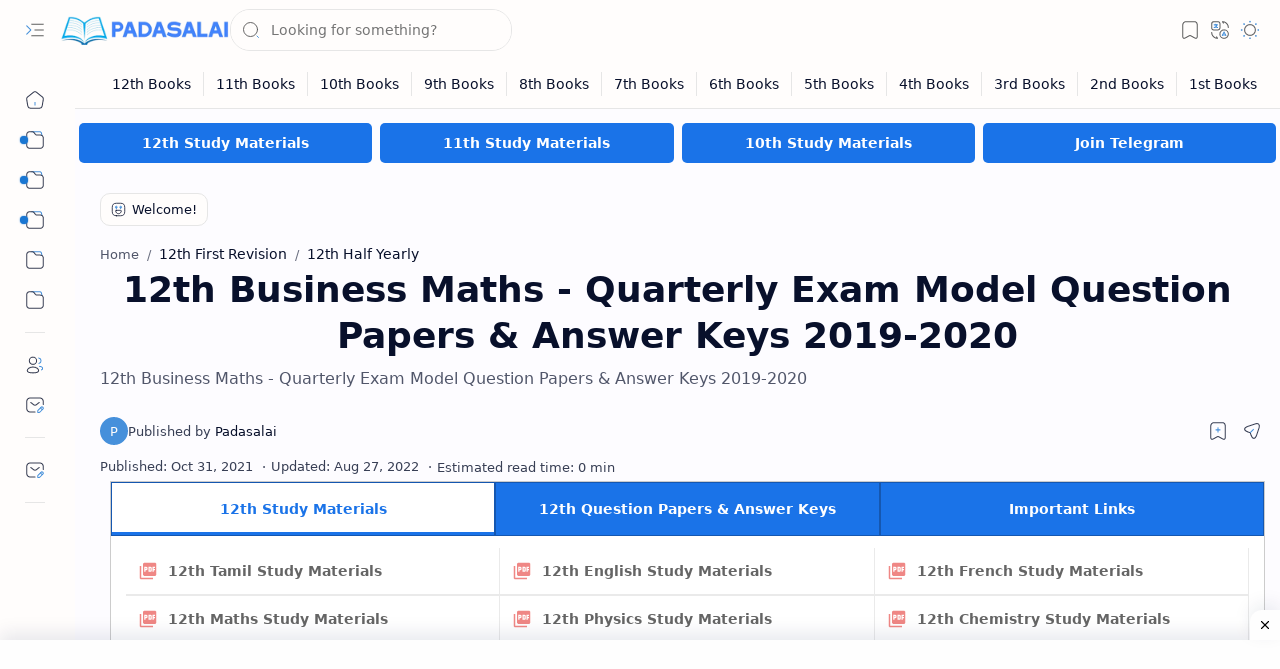

--- FILE ---
content_type: text/html; charset=utf-8
request_url: https://www.google.com/recaptcha/api2/aframe
body_size: 267
content:
<!DOCTYPE HTML><html><head><meta http-equiv="content-type" content="text/html; charset=UTF-8"></head><body><script nonce="NpiJzUAMdDUPhXm-nkmagw">/** Anti-fraud and anti-abuse applications only. See google.com/recaptcha */ try{var clients={'sodar':'https://pagead2.googlesyndication.com/pagead/sodar?'};window.addEventListener("message",function(a){try{if(a.source===window.parent){var b=JSON.parse(a.data);var c=clients[b['id']];if(c){var d=document.createElement('img');d.src=c+b['params']+'&rc='+(localStorage.getItem("rc::a")?sessionStorage.getItem("rc::b"):"");window.document.body.appendChild(d);sessionStorage.setItem("rc::e",parseInt(sessionStorage.getItem("rc::e")||0)+1);localStorage.setItem("rc::h",'1768973336090');}}}catch(b){}});window.parent.postMessage("_grecaptcha_ready", "*");}catch(b){}</script></body></html>